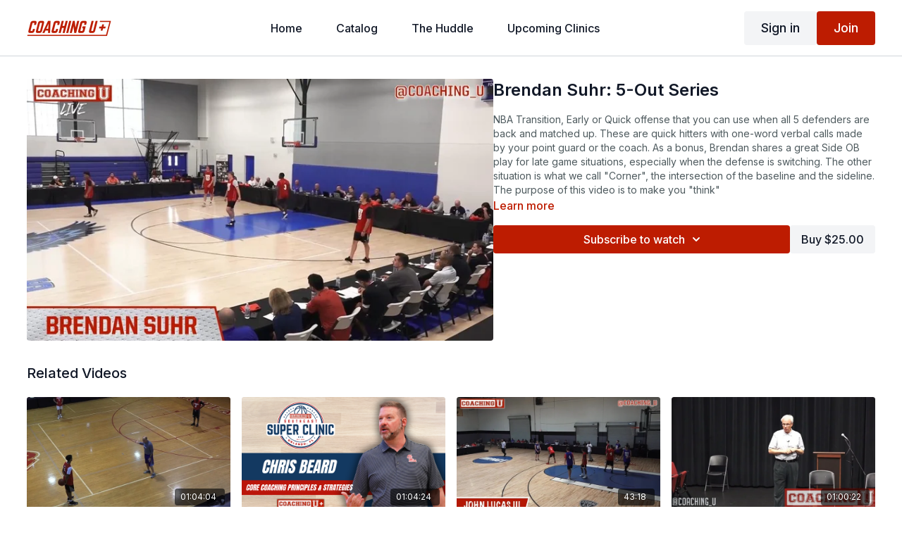

--- FILE ---
content_type: text/vnd.turbo-stream.html; charset=utf-8
request_url: https://coachinguplus.com/programs/suhr-5-out.turbo_stream?playlist_position=sidebar&preview=false
body_size: -301
content:
<turbo-stream action="update" target="program_show"><template>
  <turbo-frame id="program_player">
      <turbo-frame id="program_content" src="/programs/suhr-5-out/program_content?playlist_position=sidebar&amp;preview=false">
</turbo-frame></turbo-frame></template></turbo-stream>

--- FILE ---
content_type: text/html; charset=utf-8
request_url: https://coachinguplus.com/programs/suhr-5-out/related
body_size: 11169
content:
<turbo-frame id="program_related" target="_top">

    <div class="container " data-area="program-related-videos">
      <div class="cbt-related mt-8  pb-16">
        <div class="cbt-related-title text-xl font-medium">Related Videos</div>
          <div class="mt-5 grid grid-cols-1 sm:grid-cols-2 md:grid-cols-3 lg:grid-cols-4 xl:grid-cols-4 gap-x-4 gap-y-6">
              <div data-area="related-video-item" class="">
                <swiper-slide
  data-card="video_1391698"
  data-custom="content-card"
  class="self-start hotwired"
    data-short-description="Bob is the Head Coach of the Texas Legends in the G-League, he&#39;s a 35 year coaching veteran with 25 years as a college coach. Bob has..."
>

  <a class="card-image-container" data-turbo="true" data-turbo-prefetch="false" data-turbo-action="advance" data-turbo-frame="_top" onclick="window.CatalogAnalytics(&#39;clickContentItem&#39;, &#39;video&#39;, &#39;1391698&#39;, &#39;Related Videos&#39;); window.CatalogAnalytics(&#39;clickRelatedVideo&#39;, &#39;1391698&#39;, &#39;1&#39;, &#39;program_page&#39;)" href="/programs/mckinnon-flow">
    <div class="image-container relative" data-test="catalog-card">
  <div class="relative image-content">
    <div aria-hidden="true" style="padding-bottom: 56%;"></div>
    <img loading="lazy" alt="Bob Mackinnon: Practice Organization &amp; Flow Offense" decoding="async"
         src="https://alpha.uscreencdn.com/images/programs/1391698/horizontal/thumbnail.jpg?auto=webp&width=350"
         srcset="https://alpha.uscreencdn.com/images/programs/1391698/horizontal/thumbnail.jpg?auto=webp&width=350 350w,
            https://alpha.uscreencdn.com/images/programs/1391698/horizontal/thumbnail.jpg?auto=webp&width=700 2x,
            https://alpha.uscreencdn.com/images/programs/1391698/horizontal/thumbnail.jpg?auto=webp&width=1050 3x"
         class="card-image b-image absolute object-cover h-full top-0 left-0" style="opacity: 1;">
  </div>
    <div class="badge flex justify-center items-center text-white content-card-badge z-0">
      <span class="badge-item">01:04:04</span>
      <svg xmlns="http://www.w3.org/2000/svg" width="13" height="9" viewBox="0 0 13 9" fill="none" class="badge-item content-watched-icon" data-test="content-watched-icon">
  <path fill-rule="evenodd" clip-rule="evenodd" d="M4.99995 7.15142L12.0757 0.0756836L12.9242 0.924212L4.99995 8.84848L0.575684 4.42421L1.42421 3.57568L4.99995 7.15142Z" fill="currentColor"></path>
</svg>

    </div>

</div>
<div class="content-watched-overlay"></div>

</a>  <a class="card-title" data-turbo="true" data-turbo-prefetch="false" data-turbo-action="advance" data-turbo-frame="_top" title="Bob Mackinnon: Practice Organization &amp; Flow Offense" aria-label="Bob Mackinnon: Practice Organization &amp; Flow Offense" onclick="window.CatalogAnalytics(&#39;clickContentItem&#39;, &#39;video&#39;, &#39;1391698&#39;, &#39;Related Videos&#39;); window.CatalogAnalytics(&#39;clickRelatedVideo&#39;, &#39;1391698&#39;, &#39;1&#39;, &#39;program_page&#39;)" href="/programs/mckinnon-flow">
    <span class="line-clamp-2">
      Bob Mackinnon: Practice Organization &amp; Flow Offense
    </span>
</a></swiper-slide>


              </div>
              <div data-area="related-video-item" class="">
                <swiper-slide
  data-card="video_3061422"
  data-custom="content-card"
  class="self-start hotwired"
    data-short-description="Chris Beard shares his core coaching principles &amp; strategies as well as several lessons learned from the legendary Bob Knight."
>

  <a class="card-image-container" data-turbo="true" data-turbo-prefetch="false" data-turbo-action="advance" data-turbo-frame="_top" onclick="window.CatalogAnalytics(&#39;clickContentItem&#39;, &#39;video&#39;, &#39;3061422&#39;, &#39;Related Videos&#39;); window.CatalogAnalytics(&#39;clickRelatedVideo&#39;, &#39;3061422&#39;, &#39;2&#39;, &#39;program_page&#39;)" href="/programs/sc_beard">
    <div class="image-container relative" data-test="catalog-card">
  <div class="relative image-content">
    <div aria-hidden="true" style="padding-bottom: 56%;"></div>
    <img loading="lazy" alt="Chris Beard: Core Coaching Principles &amp; Strategies" decoding="async"
         src="https://alpha.uscreencdn.com/images/programs/3061422/horizontal/8968336c-b5db-4632-97b4-3581311fcde5.png?auto=webp&width=350"
         srcset="https://alpha.uscreencdn.com/images/programs/3061422/horizontal/8968336c-b5db-4632-97b4-3581311fcde5.png?auto=webp&width=350 350w,
            https://alpha.uscreencdn.com/images/programs/3061422/horizontal/8968336c-b5db-4632-97b4-3581311fcde5.png?auto=webp&width=700 2x,
            https://alpha.uscreencdn.com/images/programs/3061422/horizontal/8968336c-b5db-4632-97b4-3581311fcde5.png?auto=webp&width=1050 3x"
         class="card-image b-image absolute object-cover h-full top-0 left-0" style="opacity: 1;">
  </div>
    <div class="badge flex justify-center items-center text-white content-card-badge z-0">
      <span class="badge-item">01:04:24</span>
      <svg xmlns="http://www.w3.org/2000/svg" width="13" height="9" viewBox="0 0 13 9" fill="none" class="badge-item content-watched-icon" data-test="content-watched-icon">
  <path fill-rule="evenodd" clip-rule="evenodd" d="M4.99995 7.15142L12.0757 0.0756836L12.9242 0.924212L4.99995 8.84848L0.575684 4.42421L1.42421 3.57568L4.99995 7.15142Z" fill="currentColor"></path>
</svg>

    </div>

</div>
<div class="content-watched-overlay"></div>

</a>  <a class="card-title" data-turbo="true" data-turbo-prefetch="false" data-turbo-action="advance" data-turbo-frame="_top" title="Chris Beard: Core Coaching Principles &amp; Strategies" aria-label="Chris Beard: Core Coaching Principles &amp; Strategies" onclick="window.CatalogAnalytics(&#39;clickContentItem&#39;, &#39;video&#39;, &#39;3061422&#39;, &#39;Related Videos&#39;); window.CatalogAnalytics(&#39;clickRelatedVideo&#39;, &#39;3061422&#39;, &#39;2&#39;, &#39;program_page&#39;)" href="/programs/sc_beard">
    <span class="line-clamp-2">
      Chris Beard: Core Coaching Principles &amp; Strategies
    </span>
</a></swiper-slide>


              </div>
              <div data-area="related-video-item" class="">
                <swiper-slide
  data-card="video_1388360"
  data-custom="content-card"
  class="self-start hotwired"
    data-short-description="John Lucas tells the truth about coaching, the role and responsibilities of a coach in one of the most honest talks ever directed by a..."
>

  <a class="card-image-container" data-turbo="true" data-turbo-prefetch="false" data-turbo-action="advance" data-turbo-frame="_top" onclick="window.CatalogAnalytics(&#39;clickContentItem&#39;, &#39;video&#39;, &#39;1388360&#39;, &#39;Related Videos&#39;); window.CatalogAnalytics(&#39;clickRelatedVideo&#39;, &#39;1388360&#39;, &#39;3&#39;, &#39;program_page&#39;)" href="/programs/john-lucas_what-is-coaching">
    <div class="image-container relative" data-test="catalog-card">
  <div class="relative image-content">
    <div aria-hidden="true" style="padding-bottom: 56%;"></div>
    <img loading="lazy" alt="John Lucas: What is Coaching &amp; the Role of a Coach?" decoding="async"
         src="https://alpha.uscreencdn.com/images/programs/1388360/horizontal/thumbnail.jpg?auto=webp&width=350"
         srcset="https://alpha.uscreencdn.com/images/programs/1388360/horizontal/thumbnail.jpg?auto=webp&width=350 350w,
            https://alpha.uscreencdn.com/images/programs/1388360/horizontal/thumbnail.jpg?auto=webp&width=700 2x,
            https://alpha.uscreencdn.com/images/programs/1388360/horizontal/thumbnail.jpg?auto=webp&width=1050 3x"
         class="card-image b-image absolute object-cover h-full top-0 left-0" style="opacity: 1;">
  </div>
    <div class="badge flex justify-center items-center text-white content-card-badge z-0">
      <span class="badge-item">43:18</span>
      <svg xmlns="http://www.w3.org/2000/svg" width="13" height="9" viewBox="0 0 13 9" fill="none" class="badge-item content-watched-icon" data-test="content-watched-icon">
  <path fill-rule="evenodd" clip-rule="evenodd" d="M4.99995 7.15142L12.0757 0.0756836L12.9242 0.924212L4.99995 8.84848L0.575684 4.42421L1.42421 3.57568L4.99995 7.15142Z" fill="currentColor"></path>
</svg>

    </div>

</div>
<div class="content-watched-overlay"></div>

</a>  <a class="card-title" data-turbo="true" data-turbo-prefetch="false" data-turbo-action="advance" data-turbo-frame="_top" title="John Lucas: What is Coaching &amp; the Role of a Coach?" aria-label="John Lucas: What is Coaching &amp; the Role of a Coach?" onclick="window.CatalogAnalytics(&#39;clickContentItem&#39;, &#39;video&#39;, &#39;1388360&#39;, &#39;Related Videos&#39;); window.CatalogAnalytics(&#39;clickRelatedVideo&#39;, &#39;1388360&#39;, &#39;3&#39;, &#39;program_page&#39;)" href="/programs/john-lucas_what-is-coaching">
    <span class="line-clamp-2">
      John Lucas: What is Coaching &amp; the Role of a Coach?
    </span>
</a></swiper-slide>


              </div>
              <div data-area="related-video-item" class="">
                <swiper-slide
  data-card="video_1361811"
  data-custom="content-card"
  class="self-start hotwired"
>

  <a class="card-image-container" data-turbo="true" data-turbo-prefetch="false" data-turbo-action="advance" data-turbo-frame="_top" onclick="window.CatalogAnalytics(&#39;clickContentItem&#39;, &#39;video&#39;, &#39;1361811&#39;, &#39;Related Videos&#39;); window.CatalogAnalytics(&#39;clickRelatedVideo&#39;, &#39;1361811&#39;, &#39;4&#39;, &#39;program_page&#39;)" href="/programs/eastman_next-level-thinking">
    <div class="image-container relative" data-test="catalog-card">
  <div class="relative image-content">
    <div aria-hidden="true" style="padding-bottom: 56%;"></div>
    <img loading="lazy" alt="Kevin Eastman: Coaching With Next Level Thinking" decoding="async"
         src="https://alpha.uscreencdn.com/images/programs/1361811/horizontal/thumbnail.jpg?auto=webp&width=350"
         srcset="https://alpha.uscreencdn.com/images/programs/1361811/horizontal/thumbnail.jpg?auto=webp&width=350 350w,
            https://alpha.uscreencdn.com/images/programs/1361811/horizontal/thumbnail.jpg?auto=webp&width=700 2x,
            https://alpha.uscreencdn.com/images/programs/1361811/horizontal/thumbnail.jpg?auto=webp&width=1050 3x"
         class="card-image b-image absolute object-cover h-full top-0 left-0" style="opacity: 1;">
  </div>
    <div class="badge flex justify-center items-center text-white content-card-badge z-0">
      <span class="badge-item">01:00:22</span>
      <svg xmlns="http://www.w3.org/2000/svg" width="13" height="9" viewBox="0 0 13 9" fill="none" class="badge-item content-watched-icon" data-test="content-watched-icon">
  <path fill-rule="evenodd" clip-rule="evenodd" d="M4.99995 7.15142L12.0757 0.0756836L12.9242 0.924212L4.99995 8.84848L0.575684 4.42421L1.42421 3.57568L4.99995 7.15142Z" fill="currentColor"></path>
</svg>

    </div>

</div>
<div class="content-watched-overlay"></div>

</a>  <a class="card-title" data-turbo="true" data-turbo-prefetch="false" data-turbo-action="advance" data-turbo-frame="_top" title="Kevin Eastman: Coaching With Next Level Thinking" aria-label="Kevin Eastman: Coaching With Next Level Thinking" onclick="window.CatalogAnalytics(&#39;clickContentItem&#39;, &#39;video&#39;, &#39;1361811&#39;, &#39;Related Videos&#39;); window.CatalogAnalytics(&#39;clickRelatedVideo&#39;, &#39;1361811&#39;, &#39;4&#39;, &#39;program_page&#39;)" href="/programs/eastman_next-level-thinking">
    <span class="line-clamp-2">
      Kevin Eastman: Coaching With Next Level Thinking
    </span>
</a></swiper-slide>


              </div>
          </div>
        </div>
      </div>
    </div>
</turbo-frame>

--- FILE ---
content_type: application/javascript; charset=utf-8
request_url: https://cdn.jsdelivr.net/npm/lit-html@3.3.0/is-server.js/+esm
body_size: -327
content:
/**
 * Bundled by jsDelivr using Rollup v2.79.2 and Terser v5.39.0.
 * Original file: /npm/lit-html@3.3.0/is-server.js
 *
 * Do NOT use SRI with dynamically generated files! More information: https://www.jsdelivr.com/using-sri-with-dynamic-files
 */
/**
 * @license
 * Copyright 2022 Google LLC
 * SPDX-License-Identifier: BSD-3-Clause
 */
const e=!1;export{e as isServer};export default null;
//# sourceMappingURL=/sm/4fbf6dd3f344cc277c51de84fe803f2fbaef68a80e2754c3947a4850c69ca9ed.map